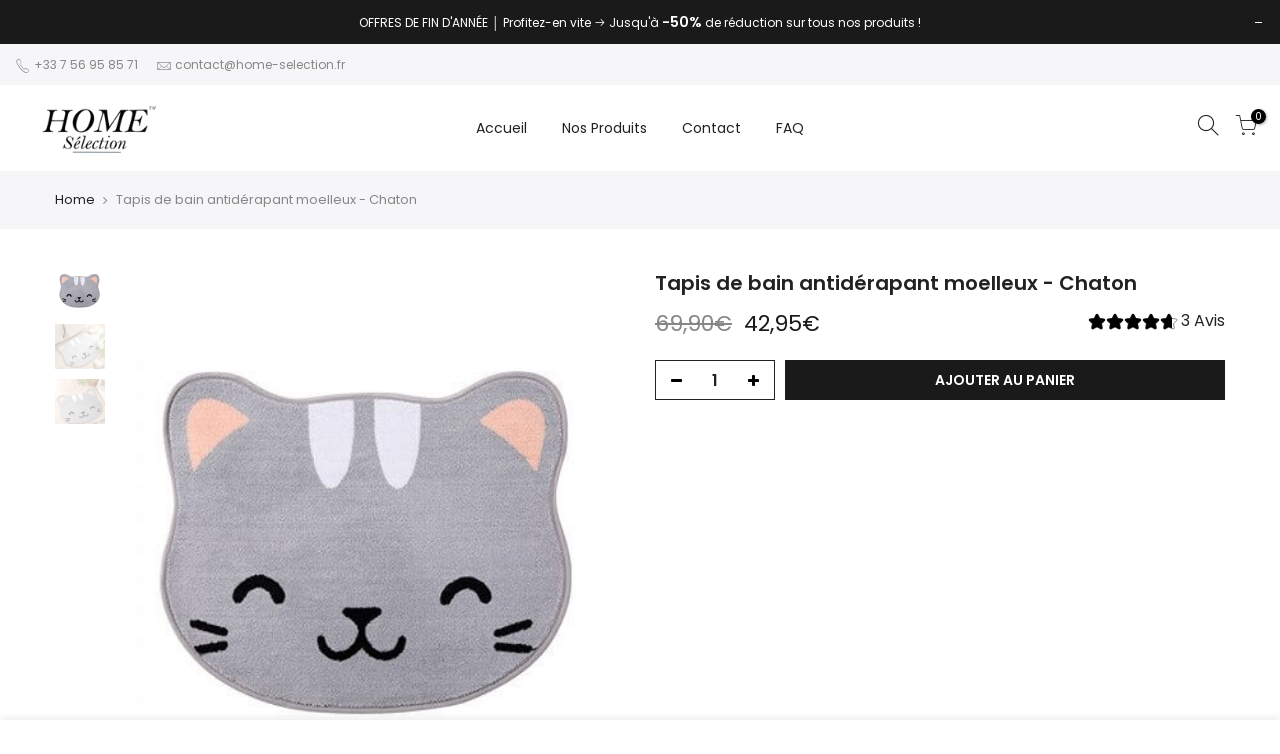

--- FILE ---
content_type: text/html; charset=utf-8
request_url: https://www.home-selection.fr/products/tapis-de-bain-antiderapant-moelleux-chaton/?view=js_ppr
body_size: -388
content:
<script type="application/json" id="ModelJson-_ppr">[]</script><script type="application/json" id="NTsettingspr__ppr">{ "related_id":false, "recently_viewed":false, "ProductID":7068005335239, "PrHandle":"tapis-de-bain-antiderapant-moelleux-chaton", "cat_handle":null, "scrolltop":null,"ThreeSixty":false,"hashtag":"none", "access_token":"none", "username":"none"}</script>
